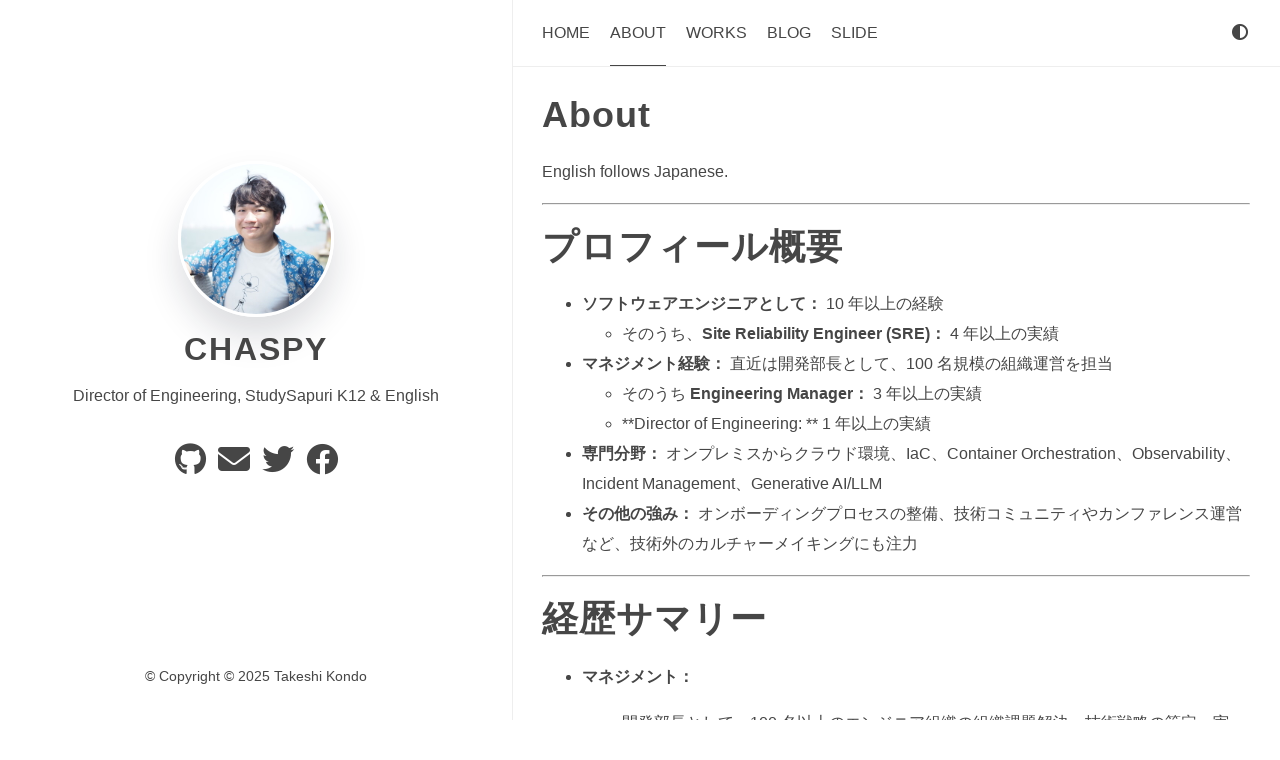

--- FILE ---
content_type: text/html;charset=UTF-8
request_url: https://chaspy.me/about/
body_size: 8413
content:
<!DOCTYPE html><html dir="ltr" lang="en" data-theme="" class="html theme--light"><head>
  <title>
    
      
        About |
      chaspy

  </title>

  
  <meta charset="utf-8"><meta name="generator" content="Hugo 0.85.0"><meta name="viewport" content="width=device-width,initial-scale=1,viewport-fit=cover">
  <meta name="author" content="chaspy">
  <meta name="description" content="Director of Engineering, StudySapuri K12 &amp; English
">
  
  
    
    
    <link rel="stylesheet" href="/scss/main.min.1147aa5bacb4bce677a0e264073829caedb82fd18ea07a5f1d80521f539d1c45.css" integrity="sha256-EUeqW6y0vOZ3oOJkBzgpyu24L9GOoHpfHYBSH1OdHEU=" crossorigin="anonymous" type="text/css">
  

  
  <link rel="stylesheet" href="/css/markupHighlight.min.73ccfdf28df555e11009c13c20ced067af3cb021504cba43644c705930428b00.css" integrity="sha256-c8z98o31VeEQCcE8IM7QZ688sCFQTLpDZExwWTBCiwA=" crossorigin="anonymous" type="text/css">
  
    
    
    <link rel="stylesheet" href="/css/custom.min.4c4f8f8571bb953680b1cc5f6511f143f30a5fa4b7ceeae919326086a95af940.css" integrity="sha256-TE+PhXG7lTaAscxfZRHxQ/MKX6S3zurpGTJghqla+UA=" crossorigin="anonymous" media="screen">
  
  
  <link rel="stylesheet" href="/fontawesome/css/fontawesome.min.7d272de35b410fb165377550cdf9c4d3a80fbbcc961e111914e4d5c0eaf5729f.css" integrity="sha256-fSct41tBD7FlN3VQzfnE06gPu8yWHhEZFOTVwOr1cp8=" crossorigin="anonymous" type="text/css">
  
  <link rel="stylesheet" href="/fontawesome/css/solid.min.55d8333481b07a08e07cf6f37319753a2b47e99f4c395394c5747b48b495aa9b.css" integrity="sha256-VdgzNIGwegjgfPbzcxl1OitH6Z9MOVOUxXR7SLSVqps=" crossorigin="anonymous" type="text/css">
  
  <link rel="stylesheet" href="/fontawesome/css/regular.min.a7448d02590b43449364b6b5922ed9af5410abb4de4238412a830316dedb850b.css" integrity="sha256-p0SNAlkLQ0STZLa1ki7Zr1QQq7TeQjhBKoMDFt7bhQs=" crossorigin="anonymous" type="text/css">
  
  <link rel="stylesheet" href="/fontawesome/css/brands.min.9ed75a5d670c953fe4df935937674b4646f92674367e9e66eb995bb04e821647.css" integrity="sha256-ntdaXWcMlT/k35NZN2dLRkb5JnQ2fp5m65lbsE6CFkc=" crossorigin="anonymous" type="text/css">
  
    
    
    
    <link rel="preconnect" href="https://fonts.googleapis.com">
    <link rel="preconnect" href="https://fonts.gstatic.com" crossorigin="">
    <link href="https://fonts.googleapis.com/css2?family=Noto+Sans+JP:wght@200&amp;family=Noto+Serif+JP:wght@200&amp;display=swap" rel="stylesheet">
  <link rel="shortcut icon" href="/favicons/favicon.ico" type="image/x-icon">
  <link rel="apple-touch-icon" sizes="180x180" href="/favicons/apple-touch-icon.png">
  <link rel="icon" type="image/png" sizes="32x32" href="/favicons/favicon-32x32.png">
  <link rel="icon" type="image/png" sizes="16x16" href="/favicons/favicon-16x16.png">

  <link rel="canonical" href="https://chaspy.me/about/">

  
  
  
  
  

  
    
    
    
  

  


  
  <meta name="twitter:card" content="summary_large_image">
<meta name="twitter:image" content="https://chaspy.me/images/site-feature-image.png">

<meta name="twitter:title" content="About">
<meta name="twitter:description" content="English follows Japanese.
 プロフィール概要  ソフトウェアエンジニアとして： 10 年以上の経験  そのうち、Site Reliability Engineer (SRE)： 4 年以上の実績   マネジメント経験： 直近は開発部長として、100 名規模の組織運営を担当  そのうち Engineering Manager： 3 年以上の実績 **Director of Engineering: ** 1 年以上の実績   専門分野： オンプレミスからクラウド環境、IaC、Container Orchestration、Observability、Incident Management、Generative AI/LLM その他の強み： オンボーディングプロセスの整備、技術コミュニティやカンファレンス運営など、技術外のカルチャーメイキングにも注力   経歴サマリー   マネジメント：">



  
  <meta property="og:title" content="About">
<meta property="og:description" content="English follows Japanese.
 プロフィール概要  ソフトウェアエンジニアとして： 10 年以上の経験  そのうち、Site Reliability Engineer (SRE)： 4 年以上の実績   マネジメント経験： 直近は開発部長として、100 名規模の組織運営を担当  そのうち Engineering Manager： 3 年以上の実績 **Director of Engineering: ** 1 年以上の実績   専門分野： オンプレミスからクラウド環境、IaC、Container Orchestration、Observability、Incident Management、Generative AI/LLM その他の強み： オンボーディングプロセスの整備、技術コミュニティやカンファレンス運営など、技術外のカルチャーメイキングにも注力   経歴サマリー   マネジメント：">
<meta property="og:type" content="article">
<meta property="og:url" content="https://chaspy.me/about/"><meta property="og:image" content="https://chaspy.me/images/site-feature-image.png"><meta property="article:section" content="">

<meta property="og:site_name" content="chaspy">




  
  
  
  
  <script type="application/ld+json">
    {
        "@context": "http://schema.org",
        "@type": "BlogPosting",
        "articleSection": "",
        "name": "About",
        "headline": "About",
        "alternativeHeadline": "",
        "description": "
      
        English follows Japanese.\n プロフィール概要  ソフトウェアエンジニアとして： 10 年以上の経験  そのうち、Site Reliability Engineer (SRE)： 4 年以上の実績   マネジメント経験： 直近は開発部長として、100 名規模の組織運営を担当  そのうち Engineering Manager： 3 年以上の実績 **Director of Engineering: ** 1 年以上の実績   専門分野： オンプレミスからクラウド環境、IaC、Container Orchestration、Observability、Incident Management、Generative AI\/LLM その他の強み： オンボーディングプロセスの整備、技術コミュニティやカンファレンス運営など、技術外のカルチャーメイキングにも注力   経歴サマリー   マネジメント：


      


    ",
        "inLanguage": "en",
        "isFamilyFriendly": "true",
        "mainEntityOfPage": {
            "@type": "WebPage",
            "@id": "https:\/\/chaspy.me\/about\/"
        },
        "author" : {
            "@type": "Person",
            "name": "chaspy"
        },
        "creator" : {
            "@type": "Person",
            "name": "chaspy"
        },
        "accountablePerson" : {
            "@type": "Person",
            "name": "chaspy"
        },
        "copyrightHolder" : {
            "@type": "Person",
            "name": "chaspy"
        },
        "copyrightYear" : "0001",
        "dateCreated": "0001-01-01T00:00:00.00Z",
        "datePublished": "0001-01-01T00:00:00.00Z",
        "dateModified": "0001-01-01T00:00:00.00Z",
        "publisher":{
            "@type":"Organization",
            "name": "chaspy",
            "url": "https://chaspy.me",
            "logo": {
                "@type": "ImageObject",
                "url": "https:\/\/chaspy.me\/favicons\/favicon-32x32.png",
                "width":"32",
                "height":"32"
            }
        },
        "image": 
      [
        
        "https://chaspy.me/images/site-feature-image.png"


      
      ]

    ,
        "url" : "https:\/\/chaspy.me\/about\/",
        "wordCount" : "1041",
        "genre" : [ ],
        "keywords" : [ ]
    }
  </script>


</head>
<body class="body">
    <div class="wrapper">
      <aside class="wrapper__sidebar"><div class="sidebar
    animated fadeInDown
  ">
  <div class="sidebar__content">
    <div class="sidebar__introduction">
      <img class="sidebar__introduction-profileimage" src="/img/chaspy.jpg" alt="profile picture">
      
        <div class="sidebar__introduction-title">
          <a href="/">chaspy</a>
        </div>
      
      <div class="sidebar__introduction-description">
        <p>Director of Engineering, StudySapuri K12 &amp; English<br></p>
      </div>
    </div>
    <ul class="sidebar__list">
      
        <li class="sidebar__list-item">
          <a href="https://github.com/chaspy/chaspy" target="_blank" rel="noopener me" aria-label="GitHub" title="GitHub">
            <i class="fab fa-github fa-2x" aria-hidden="true"></i>
          </a>
        </li>
      
        <li class="sidebar__list-item">
          <a href="mailto:take.she12@gmail.com" target="_blank" rel="noopener me" aria-label="e-mail" title="e-mail">
            <i class="fas fa-envelope fa-2x" aria-hidden="true"></i>
          </a>
        </li>
      
        <li class="sidebar__list-item">
          <a href="https://twitter.com/chaspy_" target="_blank" rel="noopener me" aria-label="twitter" title="twitter">
            <i class="fa-brands fa-twitter fa-2x" aria-hidden="true"></i>
          </a>
        </li>
      
        <li class="sidebar__list-item">
          <a href="https://www.facebook.com/takeshi.kondo.18041" target="_blank" rel="noopener me" aria-label="facebook" title="facebook">
            <i class="fa-brands fa-facebook fa-2x" aria-hidden="true"></i>
          </a>
        </li>
      
    </ul>
  </div><footer class="footer footer__sidebar">
  <ul class="footer__list">
    <li class="footer__item">
      ©
      
        Copyright © 2025 Takeshi Kondo
      
    </li>
    
  </ul>
</footer>
  
  </div>
</aside>
      <main class="wrapper__main">
        <header class="header"><div class="
    animated fadeInDown
  ">
  <a role="button" class="navbar-burger" data-target="navMenu" aria-label="menu" aria-expanded="false">
    <span aria-hidden="true" class="navbar-burger__line"></span>
    <span aria-hidden="true" class="navbar-burger__line"></span>
    <span aria-hidden="true" class="navbar-burger__line"></span>
  </a>
  <nav class="nav">
    <ul class="nav__list" id="navMenu">
      
      
        
        
          <li class="nav__list-item">
            
            <a href="/" title="">home</a>
          </li>
        

      
        
        
          <li class="nav__list-item">
            
            <a class="nav__link--active" href="/about/" title="">About</a>
          </li>
        

      
        
        
          <li class="nav__list-item">
            
            <a href="/works/" title="">Works</a>
          </li>
        

      
        
        
          <li class="nav__list-item">
            
            <a href="/blog/" title="">Blog</a>
          </li>
        

      
        
        
          <li class="nav__list-item">
            
            <a href="/slide/" title="">Slide</a>
          </li>
        

      
    </ul>
    <ul class="nav__list nav__list--end">
      
      
        <li class="nav__list-item">
          <div class="themeswitch">
            <a title="Switch Theme">
              <i class="fas fa-adjust fa-fw" aria-hidden="true"></i>
            </a>
          </div>
        </li>
      
    </ul>
  </nav>
</div>
</header>
  <div class="post 
      animated fadeInDown
    ">
    
    <div class="post__content">
      <h1>About</h1>
      <p>English follows Japanese.</p>
<hr>
<!--
  ## プロフィール概要
  このセクションでは、あなたのキャリアのエレベーターピッチ（概要）を簡潔にまとめています。
-->
<h1 id="プロフィール概要">プロフィール概要</h1>
<ul>
<li><strong>ソフトウェアエンジニアとして：</strong> 10 年以上の経験
<ul>
<li>そのうち、<strong>Site Reliability Engineer (SRE)：</strong> 4 年以上の実績</li>
</ul>
</li>
<li><strong>マネジメント経験：</strong> 直近は開発部長として、100 名規模の組織運営を担当
<ul>
<li>そのうち <strong>Engineering Manager：</strong> 3 年以上の実績</li>
<li>**Director of Engineering: ** 1 年以上の実績</li>
</ul>
</li>
<li><strong>専門分野：</strong> オンプレミスからクラウド環境、IaC、Container Orchestration、Observability、Incident Management、Generative AI/LLM</li>
<li><strong>その他の強み：</strong> オンボーディングプロセスの整備、技術コミュニティやカンファレンス運営など、技術外のカルチャーメイキングにも注力</li>
</ul>
<hr>
<h1 id="経歴サマリー">経歴サマリー</h1>
<ul>
<li>
<p><strong>マネジメント：</strong></p>
<ul>
<li>開発部長として、100 名以上のエンジニア組織の組織課題解決、技術戦略の策定・実行、Engineering Manager のキャリア支援を実施</li>
<li>最大 15 名、3 チームのマネジメント経験あり</li>
</ul>
</li>
<li>
<p><strong>技術力：</strong></p>
<ul>
<li>On-Premise 環境（ハード・ネットワーク・ストレージ）と Cloud 環境の両面に精通</li>
<li>IaC、Container Orchestration による自動化・運用改善を推進</li>
<li>SRE として、Observability や Incident Response/Management、SLI/SLO の導入による組織改革を実施</li>
</ul>
</li>
<li>
<p><strong>個人としての強み：</strong></p>
<ul>
<li>個々のエンジニアが成果を出せるよう、ツールや自動化ソリューションの実装をリード</li>
<li>技術外の取り組み（オンボーディング、コミュニティ活動、カンファレンス運営）でカルチャー作りに寄与</li>
</ul>
</li>
</ul>
<hr>
<h1 id="職務経歴">職務経歴</h1>
<h2 id="株式会社リクルートhttpswwwrecruitcojp-oct-2021--present"><a href="https://www.recruit.co.jp/">株式会社リクルート</a> (Oct. 2021 ~ Present)</h2>
<h3 id="director-of-engineering-studysapuri-k12--english-apl-2025--present">Director of Engineering, StudySapuri K12 &amp; English (Apl. 2025 ~ Present)</h3>
<p>スタディサプリ小学・中学・高校・大学受験講座に加え、English（社会人向け）プロダクトも担当</p>
<p>生成 AI のプロダクト開発への導入や他組織の技術支援を担当。</p>
<h3 id="director-of-engineering-studysapuri-k12-oct-2023--mar-2025">Director of Engineering, StudySapuri K12 (Oct. 2023 ~ Mar. 2025)</h3>
<p><strong>主な業務：</strong></p>
<ul>
<li>
<p><strong>組織開発：</strong></p>
<ul>
<li>100 名以上のエンジニア組織の課題解決、採用、育成</li>
<li>詳細は以下のアウトプットも参照
<ul>
<li><a href="https://blog.studysapuri.jp/entry/2024/03/27/em-onboarding">Engineering Manager のオンボーディング</a></li>
<li><a href="https://blog.studysapuri.jp/entry/2024/04/02/engineer-branding">エンジニアブランディングチームのご紹介</a></li>
<li><a href="https://speakerdeck.com/chaspy/systematic-implementation-of-technology-strategies-using-quantitative-data-and-qualitative-evaluation">定量データと定性評価を用いた技術戦略の組織的実践</a></li>
</ul>
</li>
</ul>
</li>
<li>
<p><strong>技術戦略：</strong></p>
<ul>
<li>Frontend / Backend / Platform の技術戦略を事業戦略に沿って策定・実行</li>
<li>詳細：<a href="https://blog.studysapuri.jp/entry/2023/12/22/080000">スタディサプリ小中高の技術戦略について</a></li>
<li>詳細：<a href="https://blog.studysapuri.jp/entry/2024/03/19/fact-gathering-for-tech-strategy">技術戦略策定のための Fact 収集術</a></li>
</ul>
</li>
<li>
<p><strong>プロダクト開発：</strong></p>
<ul>
<li>プロダクトロードマップの達成に責任を持つ</li>
<li>担当プロダクト：
<ul>
<li><a href="https://studysapuri.jp/course/elementary/">スタディサプリ新・小学講座</a></li>
<li><a href="https://studysapuri.jp/course/junior/">スタディサプリ中学講座</a>（※個別指導塾オンライン含む）</li>
<li><a href="https://studysapuri.jp/course/entrance-exam/">スタディサプリ高校・大学受験講座</a>（※合格特訓コース含む）</li>
<li><a href="https://brand.studysapuri.jp/method/btob/">スタディサプリ for TEACHERS</a></li>
</ul>
</li>
</ul>
</li>
</ul>
<hr>
<h3 id="engineering-manager-site-reliability--web-application-development-oct-2022--sep-2023">Engineering Manager, Site Reliability / Web Application Development (Oct. 2022 ~ Sep. 2023)</h3>
<ul>
<li><strong>業務内容：</strong>
<ul>
<li>国内（スタディサプリ）および海外（Quipper）のサービス信頼性向上を担当</li>
<li>スタディサプリ新中学講座の開発チームのマネジメントを実施</li>
<li>詳細: <a href="https://blog.studysapuri.jp/entry/2023/02/19/plg">A/B テストによるプロダクトエンハンスを支援する PLG Team のご紹介</a></li>
</ul>
</li>
</ul>
<hr>
<h3 id="engineering-manager-site-reliability-oct-2021--sep-2022">Engineering Manager, Site Reliability (Oct. 2021 ~ Sep. 2022)</h3>
<ul>
<li><strong>業務内容：</strong>
<ul>
<li>SRE チームのマネジメントを通じ、国内外のサービスの信頼性と開発体験を担保</li>
</ul>
</li>
<li><strong>参考アウトプット：</strong>
<ul>
<li><a href="https://blog.studysapuri.jp/entry/2022/08/23/sre-engineering-manager">Engineering Manager のしごと - スタディサプリ SRE チームの場合</a></li>
<li><a href="https://blog.studysapuri.jp/entry/2022/02/19/sre-retrospective-culture">SRE チームを支えるふりかえりの文化</a></li>
<li><a href="https://blog.studysapuri.jp/entry/2022/02/17/sre-study-session">6 社合同 SRE 勉強会での登壇</a></li>
</ul>
</li>
</ul>
<hr>
<h2 id="quipper-limitedhttpwwwquippercom-jun-2018--sep-2021"><a href="http://www.quipper.com">Quipper Limited</a> (Jun. 2018 ~ Sep. 2021)</h2>
<h3 id="lead-software-engineer-site-reliability-jun-2020--sep-2021">Lead Software Engineer, Site Reliability (Jun. 2020 ~ Sep. 2021)</h3>
<ul>
<li><strong>チームリード：</strong>
<ul>
<li>5 ～ 7 名規模の SRE チームを率い、メンバーの業務推進と障壁除去に貢献</li>
</ul>
</li>
<li><strong>主な取り組み：</strong>
<ul>
<li><strong>Alert Policy 再定義：</strong>
<ul>
<li>全 166 件のアラートを見直し、Sevirity 定義の策定
<ul>
<li>詳細：<a href="https://speakerdeck.com/chaspy/alerting-strategy-for-self-contained-team">Alerting Strategy for Self-Contained Team</a></li>
</ul>
</li>
</ul>
</li>
<li><strong>Progressive Delivery の実現：</strong>
<ul>
<li>Argo Rollouts を用いた Canary Release の導入</li>
</ul>
</li>
<li><strong>Platform 移行：</strong>
<ul>
<li>Self-Hosted Kubernetes Cluster から Amazon EKS への移行
<ul>
<li>詳細：<a href="https://quipper.hatenablog.com/entry/2020/08/11/migration-to-eks">Self-Hosted Cluster から EKS への移行と Platform の Production Readiness</a></li>
</ul>
</li>
<li>ALB Weighted Target Groups を利用した Canary Switching の実現
<ul>
<li>詳細：<a href="https://quipper.hatenablog.com/entry/2020/10/07/eks-canary-switching">ALB Weighted Target Groups による EKS Cluster の Canary Switching</a></li>
</ul>
</li>
</ul>
</li>
<li><strong>Scheduled Scaling：</strong>
<ul>
<li>Kubernetes HPA External Metrics を利用し、「定期テスト」時のアクセス急増に対応
<ul>
<li>詳細：<a href="https://blog.studysapuri.jp/entry/2020/11/30/scheduled-scaling-with-hpa">Kubernetes HPA External Metrics を利用した Scheduled-Scaling</a></li>
</ul>
</li>
<li>登壇資料も多数あり
<ul>
<li><a href="https://speakerdeck.com/chaspy/how-we-overcame-the-covid-19-crisis">想定外の負荷を乗り切ったオンライン教育サービスの裏側</a></li>
<li><a href="https://speakerdeck.com/chaspy/v2beta2-and-examples-of-using-hpa-external-metrics-with-datadog">HPA autoscaling/v2beta2 の機能解説と Datadog 利用事例</a></li>
</ul>
</li>
</ul>
</li>
</ul>
</li>
</ul>
<hr>
<h3 id="software-engineer-site-reliability-jun-2018--jun-2020">Software Engineer, Site Reliability (Jun. 2018 ~ Jun. 2020)</h3>
<ul>
<li><strong>業務内容：</strong>
<ul>
<li>Monolith から Microservice Architecture への移行後の Production Readiness プロセス構築
<ul>
<li>サービスオーナーの定義、Design Doc Review、Production Readiness Checklist の整備
<ul>
<li>詳細：<a href="https://quipper.hatenablog.com/entry/2020/01/30/production-readiness-with-all">みんなでつくる Production Readiness</a></li>
</ul>
</li>
</ul>
</li>
<li><strong>SLI/SLO 導入：</strong>
<ul>
<li>全プロダクトチームに対して SLI/SLO の計測・定義のカルチャーを確立
<ul>
<li>詳細：<a href="https://quipper.hatenablog.com/entry/2020/01/30/slo-review">SRE NEXT 2020 での登壇</a></li>
</ul>
</li>
</ul>
</li>
<li><strong>その他の貢献：</strong>
<ul>
<li>Envoy proxy 導入による Circuit Breaker 改善</li>
<li>Kubernetes、Terraform、Ansible などを用いた Cloud Infrastructure の管理</li>
</ul>
</li>
</ul>
</li>
</ul>
<hr>
<h2 id="富士通株式会社httpwwwfujitsucomjp-apl-2014--jun-2018"><a href="http://www.fujitsu.com/jp/">富士通株式会社</a> (Apl. 2014 ~ Jun. 2018)</h2>
<h3 id="software-engineer">Software Engineer</h3>
<h4 id="public-cloud-iaas-k5">Public Cloud IaaS K5</h4>
<ul>
<li>MariaDB Galera Cluster のダウンタイム最小化を実現する Upgrade 手法の提案</li>
<li>OpenStack IaaS コンポーネント（Nova, Cinder, Glance, Keystone, Heat）のバグ修正</li>
<li>IaaS コンポーネントの無停止保守ツールの開発</li>
<li>OpenStack の CI/CD 環境の構築とチームへの導入支援</li>
</ul>
<h4 id="serverview-resource-orchestrator">ServerView Resource Orchestrator</h4>
<ul>
<li>ストレージコンポーネントの開発および修正</li>
</ul>
<hr>
<h1 id="学歴">学歴</h1>
<ul>
<li><strong>九州工業大学 情報工学部 情報システム専攻 修了 (Mar. 2014)</strong>
<ul>
<li>論文：<a href="https://ci.nii.ac.jp/naid/110009861196/">次数情報を利用したリンク重要度推定およびネットワーク特性との相関調査</a></li>
</ul>
</li>
</ul>
<hr>
<h1 id="資格">資格</h1>
<ul>
<li><strong>2020 Apl.:</strong> <a href="https://www.hashicorp.com/certification/terraform-associate/">HashiCorp Certified: Terraform Associate</a></li>
<li><strong>2020 Jan.:</strong> <a href="https://coursera.org/share/a5c7b848a3d2bbdbca851afeb1a77783">Site Reliability Engineering: Measuring and Managing Reliability</a></li>
<li><strong>2015 Jun.:</strong> <a href="https://www.jitec.ipa.go.jp/1_11seido/sc_28.html">情報セキュリティスペシャリスト</a></li>
<li><strong>2014 Dec.:</strong> <a href="https://www.jitec.ipa.go.jp/1_11seido/nw.html">ネットワークスペシャリスト</a></li>
</ul>
<hr>
<!-- ============================================= -->
<!-- 以下、English version -->
<!-- ============================================= -->
<h1 id="career-summary">Career Summary</h1>
<ul>
<li><strong>Software Engineering:</strong> Over <strong>10 years</strong> of experience
<ul>
<li><strong>SRE:</strong> 4+ years</li>
</ul>
</li>
<li><strong>Leadership:</strong> Recently managed a 100-person development organization as head of development.
<ul>
<li><strong>Engineering Manager:</strong> 3+ years</li>
<li><strong>Director of Engineering:</strong> 1+ years</li>
</ul>
</li>
<li><strong>Expertise:</strong>
<ul>
<li>Skilled in both on-premise (hardware, network, storage) and cloud environments</li>
<li>Proficient in IaC, container orchestration, Observability, and Incident Management</li>
</ul>
</li>
<li><strong>Additional Strengths:</strong>
<ul>
<li>Implementation of onboarding processes and culture initiatives</li>
<li>Active involvement in technical communities and conference organization</li>
</ul>
</li>
</ul>
<hr>
<h1 id="professional-summary">Professional Summary</h1>
<ul>
<li><strong>Leadership:</strong>
<ul>
<li>As Senior Engineering Manager / Director, responsible for resolving organizational challenges, executing technology strategies, and supporting Engineering Managers’ career growth in a 100+ member organization.</li>
</ul>
</li>
<li><strong>Technical Expertise:</strong>
<ul>
<li>Extensive experience with on-premise and cloud environments, automation via IaC, and container orchestration.</li>
<li>Proven track record in implementing SLI/SLO as a core theme for both Japanese and global products.</li>
</ul>
</li>
<li><strong>Team &amp; Project Leadership:</strong>
<ul>
<li>Adept at identifying issues and driving teams forward through effective communication and facilitation.</li>
</ul>
</li>
</ul>
<hr>
<h1 id="career">Career</h1>
<h2 id="recruit-co-ltdhttpswwwrecruitcojp-oct-2021--present"><a href="https://www.recruit.co.jp/">Recruit Co., Ltd.</a> (Oct. 2021 ~ Present)</h2>
<h3 id="senior-engineering-manager--director-studysapuri-k12-oct-2023--present">Senior Engineering Manager / Director, StudySapuri K12 (Oct. 2023 ~ Present)</h3>
<p><strong>Key Responsibilities:</strong></p>
<ul>
<li><strong>Organizational Development:</strong>
<ul>
<li>Solve challenges, hire, and train over 100 engineers.</li>
<li>See also related posts for further details.</li>
</ul>
</li>
<li><strong>Technology Strategy:</strong>
<ul>
<li>Develop and execute technology strategy for Frontend, Backend, and Platform aligned with business objectives.</li>
<li>Reference: <a href="https://blog.studysapuri.jp/entry/2023/12/22/080000">Technology Strategy of StudySapuri Elementary, Middle and High School</a></li>
</ul>
</li>
<li><strong>Product Development:</strong>
<ul>
<li>Accountable for achieving the product roadmap for:
<ul>
<li><a href="https://studysapuri.jp/course/elementary/">StudySapuri New Elementary School Course</a></li>
<li><a href="https://studysapuri.jp/course/junior/">StudySapuri Junior High School Course</a> (including individual tutoring online)</li>
<li><a href="https://studysapuri.jp/course/entrance-exam/">StudySapuri High School and University Entrance Exam Courses</a> (including a special training course)</li>
<li><a href="https://brand.studysapuri.jp/method/btob/">StudySapuri for TEACHERS</a></li>
</ul>
</li>
</ul>
</li>
</ul>
<hr>
<h3 id="engineering-manager-site-reliability--web-application-development-oct-2022--sep-2023-1">Engineering Manager, Site Reliability / Web Application Development (Oct. 2022 ~ Sep. 2023)</h3>
<ul>
<li><strong>Role:</strong>
<ul>
<li>Responsible for ensuring the reliability of <a href="https://studysapuri.jp">StudySapuri</a> (Japan) and <a href="https://www.quipper.com">Quipper</a> (Global).</li>
<li>Managed the development team for StudySapuri New Junior High School Course.</li>
</ul>
</li>
</ul>
<hr>
<h3 id="engineering-manager-site-reliability-oct-2021--sep-2022-1">Engineering Manager, Site Reliability (Oct. 2021 ~ Sep. 2022)</h3>
<ul>
<li><strong>Role:</strong>
<ul>
<li>Managed the SRE team to ensure product reliability and enhance the development experience.</li>
</ul>
</li>
<li><strong>References:</strong>
<ul>
<li><a href="https://blog.studysapuri.jp/entry/2022/08/23/sre-engineering-manager">The Work of an Engineering Manager – StudySapuri SRE Team</a></li>
<li><a href="https://blog.studysapuri.jp/entry/2022/02/19/sre-retrospective-culture">The Culture of Reflection that Supports SRE Teams</a></li>
<li><a href="https://blog.studysapuri.jp/entry/2022/02/17/sre-study-session">Organizational Management for SRE – Joint Study Session</a></li>
</ul>
</li>
</ul>
<hr>
<h2 id="quipper-limitedhttpwwwquippercom-jun-2018--sep-2021-1"><a href="http://www.quipper.com">Quipper Limited</a> (Jun. 2018 ~ Sep. 2021)</h2>
<h3 id="lead-software-engineer-site-reliability-jun-2020--sep-2021-1">Lead Software Engineer, Site Reliability (Jun. 2020 ~ Sep. 2021)</h3>
<ul>
<li><strong>Team Leadership:</strong>
<ul>
<li>Led a 5–7 member SRE team and contributed as an individual.</li>
</ul>
</li>
<li><strong>Key Achievements:</strong>
<ul>
<li><strong>Alert Policy Redefinition:</strong>
<ul>
<li>Reviewed 166 alerts, defined severity levels, and implemented an effective alerting strategy.
<ul>
<li>Details: <a href="https://speakerdeck.com/chaspy/alerting-strategy-for-self-contained-team">Alerting Strategy for Self-Contained Team</a></li>
</ul>
</li>
</ul>
</li>
<li><strong>Progressive Delivery:</strong>
<ul>
<li>Implemented Canary Release using Argo Rollouts.</li>
</ul>
</li>
<li><strong>Platform Migration:</strong>
<ul>
<li>Migrated from a self-hosted Kubernetes cluster to Amazon EKS.
<ul>
<li>Details: <a href="https://quipper.hatenablog.com/entry/2020/08/11/migration-to-eks">Migration to EKS and Production Readiness</a></li>
</ul>
</li>
<li>Implemented Canary Switching using ALB Weighted Target Groups.
<ul>
<li>Details: <a href="https://quipper.hatenablog.com/entry/2020/10/07/eks-canary-switching">ALB Weighted Target Groups for EKS</a></li>
</ul>
</li>
</ul>
</li>
<li><strong>Scheduled Scaling:</strong>
<ul>
<li>Utilized Kubernetes HPA External Metrics to address high traffic during events.
<ul>
<li>Details: <a href="https://blog.studysapuri.jp/entry/2020/11/30/scheduled-scaling-with-hpa">Scheduled Scaling with HPA</a></li>
</ul>
</li>
<li>Presented related findings at conferences.
<ul>
<li><a href="https://speakerdeck.com/chaspy/how-we-overcame-the-covid-19-crisis">How we overcome the covid-19 crisis</a></li>
<li><a href="https://speakerdeck.com/chaspy/v2beta2-and-examples-of-using-hpa-external-metrics-with-datadog">HPA v2beta2 and example of using HPA external metrics with Datadog</a></li>
</ul>
</li>
</ul>
</li>
</ul>
</li>
</ul>
<hr>
<h3 id="software-engineer-site-reliability-jun-2018--jun-2020-1">Software Engineer, Site Reliability (Jun. 2018 ~ Jun. 2020)</h3>
<ul>
<li><strong>Responsibilities:</strong>
<ul>
<li>Led the transition from a monolithic application to a microservices architecture with an emphasis on production readiness.</li>
<li>Established processes such as service ownership definition, Design Doc Reviews, and Production Readiness Checklists.
<ul>
<li>Reference: <a href="https://quipper.hatenablog.com/entry/2020/01/30/production-readiness-with-all">Production Readiness Collaboration</a></li>
</ul>
</li>
<li>Introduced an SLO review culture across product teams.
<ul>
<li>Details: <a href="https://quipper.hatenablog.com/entry/2020/01/30/slo-review">SLO Review Presentation</a></li>
</ul>
</li>
<li>Additional contributions:
<ul>
<li>Improved circuit breakers via Envoy proxy, and managed cloud infrastructure using code (Kubernetes, Terraform, Ansible, etc.).</li>
</ul>
</li>
</ul>
</li>
</ul>
<hr>
<h2 id="fujitsu-limitedhttpwwwfujitsucomjp-apl-2014---jun-2018"><a href="http://www.fujitsu.com/jp/">Fujitsu Limited</a> (Apl. 2014 - Jun. 2018)</h2>
<h3 id="software-engineer-1">Software Engineer</h3>
<ul>
<li><strong>Public Cloud IaaS K5:</strong>
<ul>
<li>Proposed upgrade methods for MariaDB Galera Cluster minimizing downtime.</li>
<li>Bug fixes and maintenance for OpenStack IaaS components (Nova, Cinder, Glance, Keystone, Heat).</li>
<li>Developed tools for zero-downtime maintenance and introduced CI/CD practices.</li>
</ul>
</li>
<li><strong>ServerView Resource Orchestrator:</strong>
<ul>
<li>Contributed to feature enhancements and bug fixes for IaaS management software.</li>
</ul>
</li>
</ul>
<hr>
<h1 id="education">Education</h1>
<ul>
<li><strong>Mar 2014, Master of Engineering in Information Technology</strong>
<ul>
<li><a href="http://www.kyutech.ac.jp/">Kyushu Institute of Technology</a></li>
<li>Thesis: <a href="https://ci.nii.ac.jp/naid/110009861196/">Estimation of Betweenness Centrality in terms of Links for Inferring Network Performance</a></li>
</ul>
</li>
</ul>
<hr>
<h1 id="certification">Certification</h1>
<ul>
<li><strong>2020 Apl.:</strong> <a href="https://www.hashicorp.com/certification/terraform-associate/">HashiCorp Certified: Terraform Associate</a></li>
<li><strong>2020 Jan.:</strong> <a href="https://coursera.org/share/a5c7b848a3d2bbdbca851afeb1a77783">Site Reliability Engineering: Measuring and Managing Reliability</a></li>
<li><strong>2015 Jun.:</strong> <a href="https://www.jitec.ipa.go.jp/1_11seido/sc_28.html">Information Security Specialist Examination (SC)</a></li>
<li><strong>2014 Dec.:</strong> <a href="https://www.jitec.ipa.go.jp/1_11seido/nw.html">Network Specialist Examination (NW)</a></li>
</ul>
<hr>
</div>
    <div class="post__footer">
      

      
    </div>

    
  </div>

      </main>
    </div><footer class="footer footer__base">
  <ul class="footer__list">
    <li class="footer__item">
      ©
      
        Copyright © 2025 Takeshi Kondo
      
    </li>
    
  </ul>
</footer>
  
  

</body></html>

--- FILE ---
content_type: text/css; charset=UTF-8
request_url: https://chaspy.me/scss/main.min.1147aa5bacb4bce677a0e264073829caedb82fd18ea07a5f1d80521f539d1c45.css
body_size: 3154
content:
a{text-decoration:none}.theme--light a{color:#464646}.theme--dark a{color:#eee}.theme--light a:hover{color:#6086b4}.theme--dark a:hover{color:#6086b4}blockquote{padding:0 1em}.theme--light blockquote{color:#464646;border-left:1px solid #eee}.theme--dark blockquote{color:#eee;border-left:1px solid #464646}p{line-height:1.9em}*{font-family:inherit}body{font-family:pinghei,pingfang sc,helvetica neue,work sans,hiragino sans gb,sans-serif;font-size:1.6rem}.html{-webkit-font-smoothing:antialiased;font-size:62.5%}.body{width:100%;margin:0 auto}.theme--light .body{color:#464646;background-color:#fff}.theme--dark .body{color:#eee;background-color:#152028}.header{width:100%;position:fixed;z-index:1;top:0}.theme--light .header{background-color:#fff}.theme--dark .header{background-color:#152028}@media screen and (min-width:961px){.header{position:sticky}.theme--light .header{border-bottom:1px solid #eee}.theme--dark .header{border-bottom:1px solid #464646}}@media print{.header{display:none}}.nav{display:none}@media screen and (min-width:961px){.nav{display:flex;justify-content:space-between;align-items:center;box-shadow:none}}.nav__list{margin:0;list-style:none;padding:0;width:100%}.theme--light .nav__list{background-color:#eee}.theme--dark .nav__list{background-color:#464646}@media screen and (min-width:961px){.nav__list{display:flex;padding:24px 30px}.theme--light .nav__list{background-color:#fff}.theme--dark .nav__list{background-color:#152028}.nav__list--end{flex-shrink:1;justify-content:flex-end}}.nav__list-item{padding:16px 0;text-transform:uppercase;text-align:center;white-space:nowrap}@media screen and (min-width:961px){.nav__list-item{padding-top:0;padding-bottom:0}.nav__list-item:not(:last-child){padding-right:20px}}.nav__link--active{padding-bottom:24px}@media screen and (min-width:961px){.theme--light .nav__link--active{border-bottom:1px solid #464646}.theme--dark .nav__link--active{border-bottom:1px solid #eee}}.nav--active{display:block}.animated{transition:top .8s linear;animation-duration:1s;-webkit-animation-duration:1s;-moz-animation-duration:1s;-ms-animation-duration:1s;-o-animation-duration:1s;-webkit-animation-name:fadeInDown;-moz-animation-name:fadeInDown;-o-animation-name:fadeInDown;animation-name:fadeInDown}@-webkit-keyframes fadeInDown{0%{-webkit-transform:translateY(-20px)}100%{-webkit-transform:translateY(0)}}@-moz-keyframes fadeInDown{0%{-moz-transform:translateY(-20px)}100%{-moz-transform:translateY(0)}}@-o-keyframes fadeInDown{0%{-o-transform:translateY(-20px)}100%{-o-transform:translateY(0)}}@keyframes fadeInDown{0%{transform:translateY(-20px)}100%{transform:translateY(0)}}.category{padding:4px 6px;border-radius:2px;display:inline-block;font-size:1.4rem;margin:5px 8px 5px 0}.theme--light .category{border:1px solid #eee;background-color:#eee;color:#464646!important}.theme--dark .category{border:1px solid #464646;background-color:#464646;color:#eee!important}.tag{display:inline-block;font-size:1.4rem;margin:5px 8px 5px 0}.theme--light .tag{color:#9f9f9f}.theme--dark .tag{color:#9f9f9f}.tag::before{content:'#'}.wrapper{display:flex;flex-direction:column}@media screen and (min-width:961px){.wrapper{flex-direction:row}}@media screen and (min-width:1921px){.wrapper{justify-content:center}}.wrapper__main{width:100%}@media screen and (min-width:961px){.wrapper__main{width:calc(.6 * 100%)}}@media screen and (min-width:1921px){.wrapper__main{width:calc(.6 * 80%)}}.wrapper__main--fullscreen{margin-top:20px}@media screen and (min-width:961px){.wrapper__main--fullscreen{width:100%;margin-top:0}}@media screen and (min-width:1921px){.wrapper__main--fullscreen{width:1920px}}.wrapper__sidebar{width:100%;padding:16px 0}@media screen and (min-width:961px){.wrapper__sidebar{width:calc(calc(1 - .6) * 100%);padding:0}}@media screen and (min-width:1921px){.wrapper__sidebar{width:calc(calc(1 - .6) * 80%)}}.wrapper__sidebar--hidden{display:none}.sidebar{margin-top:40px}@media screen and (min-width:961px){.sidebar{z-index:2;position:fixed;height:100%;margin-top:0;width:inherit;display:flex;flex-direction:column}.theme--light .sidebar{margin-right:4px;border-right:1px solid #eee}.theme--dark .sidebar{margin-right:4px;border-right:1px solid #464646}}@media screen and (min-width:961px){.sidebar__content{display:flex;flex-direction:column;flex-grow:1;justify-content:center}}.sidebar__list{list-style:none;padding:0;text-align:center}.sidebar__list-item{display:inline;padding:0 4px;line-height:0}.sidebar__introduction{top:40%;text-align:center}.sidebar__introduction-description{margin:0 1em}.sidebar__introduction-profileimage{width:127px;height:127px;border-radius:50%}.sidebar__introduction-title{text-transform:uppercase;font-weight:700;letter-spacing:2px;line-height:1;margin:1em}.sidebar__introduction-title a{font-size:3.2rem}.footer{text-align:center;margin:0 auto;bottom:0;width:100%;padding-bottom:20px;flex:0;position:relative}.footer__list{list-style:none;padding:0;display:flex;justify-content:center}.footer__item{font-size:1.4rem}.footer__item:not(:first-of-type)::before{content:'\00B7';padding:4px}.footer__item a{font-size:1.4rem}.footer__sidebar{display:none}@media screen and (min-width:961px){.footer__sidebar{display:inline-block}}@media screen and (min-width:961px){.footer__base{display:none}}.pagination{margin:30px;padding:0 0 56px;text-align:center}.pagination__list{list-style:none;margin:0;padding:0;height:13px}.pagination__list-item{margin:0 2px;display:inline;line-height:1;text-decoration:none}.theme--light .pagination__list-item{color:#464646}.theme--dark .pagination__list-item{color:#eee}.navbar-burger{cursor:pointer;display:block;height:3.25rem;position:relative;width:3.25rem;margin-left:auto;padding:6px}.navbar-burger__line{display:block;height:1px;left:calc(50% - 8px);position:absolute;transform-origin:center;transition-duration:86ms;transition-property:background-color,opacity,transform;transition-timing-function:ease-out;width:16px}.theme--light .navbar-burger__line{background-color:#464646}.theme--dark .navbar-burger__line{background-color:#eee}.navbar-burger__line:nth-child(1){top:calc(50% - 6px)}.navbar-burger__line:nth-child(2){top:calc(50% - 1px)}.navbar-burger__line:nth-child(3){top:calc(50% + 4px)}@media screen and (min-width:961px){.navbar-burger{display:none}}.comment{margin:30px}.comment .utterances{max-width:unset}.optionswitch{position:relative}.optionswitch__label{cursor:pointer;white-space:nowrap}.optionswitch__list{display:none;list-style:none;padding:0;position:relative}@media screen and (min-width:961px){.optionswitch__list{border-radius:5px;position:absolute;top:32px}.theme--light .optionswitch__list{background:#eee;box-shadow:0 8px 16px rgba(10,10,10,.1)}.theme--dark .optionswitch__list{background:#464646;box-shadow:0 8px 16px rgba(226,226,226,.1)}}.optionswitch__list-item{background:0 0;display:block;line-height:1;bottom:0;text-align:center;white-space:nowrap;padding-top:24px}.theme--light .optionswitch__list-item{color:#464646}.theme--dark .optionswitch__list-item{color:#eee}@media screen and (min-width:961px){.optionswitch__list-item{padding:12px}}.optionswitch__triangle{display:none}.optionswitch__triangle::before{content:'';border-radius:2px 0 0 0;height:14px;left:calc(50%/2);overflow:hidden;position:absolute;transform:rotate(45deg)translateY(0)translatex(10px);width:14px}.theme--light .optionswitch__triangle::before{background:#eee;box-shadow:0 8px 16px rgba(10,10,10,.1);border-color:#eee}.theme--dark .optionswitch__triangle::before{background:#464646;box-shadow:0 8px 16px rgba(226,226,226,.1);border-color:#464646}.optionswitch__picker:checked~.optionswitch__list{display:block}@media screen and (min-width:961px){.optionswitch__picker:checked~.optionswitch__triangle{display:block}}.post{margin:30px}.theme--light .post{background-color:#fff}.theme--dark .post{background-color:#152028}.post__meta{display:flex;list-style:none;padding:0}.post__meta-item:not(:last-child){margin-right:1.25rem}.post__meta-icon{margin-right:2px}.post__meta-text:not(:last-child){margin-right:4px}.post__thumbnail{width:100%;height:15em;object-fit:cover;display:block}.post__thumbnail-wrapper{border-radius:2px;width:100%;margin-bottom:1em;overflow:hidden;transition:box-shadow .3s ease}.theme--light .post__thumbnail-wrapper{box-shadow:0 8px 16px rgba(10,10,10,.1)}.theme--dark .post__thumbnail-wrapper{box-shadow:0 8px 16px rgba(226,226,226,.1)}.theme--light .post__content a{color:#6086b4}.theme--dark .post__content a{color:#6086b4}.theme--light .post__content .chroma{background-color:#eee;display:block;border-bottom:1px solid #eee}.theme--dark .post__content .chroma{background-color:#464646;display:block;border-bottom:1px solid #464646}.post__content code{font-family:monospace;padding:0 2px}.theme--light .post__content code{background-color:#eee;border:1px solid #eee;border-radius:2px}.theme--dark .post__content code{background-color:#464646;border:1px solid #464646;border-radius:2px}.post__content pre{padding:5px;overflow-x:auto}.theme--light .post__content pre{background-color:#eee}.theme--dark .post__content pre{background-color:#464646}.post__content h1{font-size:3.6rem;letter-spacing:1px;line-height:1}.post__content h1 a{font-size:3.6rem}.theme--light .post__content h1 a{color:#464646}.theme--dark .post__content h1 a{color:#eee}.post__content h2{font-size:2.4rem;font-weight:600;letter-spacing:1px;line-height:1}.post__content h2 a{font-size:2.4rem}.theme--light .post__content h2 a{color:#464646}.theme--dark .post__content h2 a{color:#eee}.post__content h3{font-size:2rem;font-weight:600;letter-spacing:1px;line-height:1}.post__content h3 a{font-size:2rem}.theme--light .post__content h3 a{color:#464646}.theme--dark .post__content h3 a{color:#eee}.post__content ul,.post__content ol{line-height:1.9em;font-weight:400}.post__content img{display:block;margin-left:auto;margin-right:auto;max-width:100%}.post__content figure{max-width:100%;height:auto;margin:0 auto;text-align:center}.post__content figure.big{max-width:87.5%}.post__content figure.medium{max-width:75%}.post__content figure.small{max-width:50%}.post__content figure.tiny{max-width:25%}@media screen and (min-width:961px){.post__content figure.right{max-width:50%;float:right;margin:0 0 0 1.5em}}@media screen and (min-width:961px){.post__content figure.left{max-width:50%;float:left;margin-right:1.5em}}.post__footer{padding:12px 0}.theme--light .post__footer{border-bottom:1px solid #eee}.theme--dark .post__footer{border-bottom:1px solid #464646}.post__footer-date{font-size:1.4rem;margin-right:10px;margin-left:5px}.alert{padding:1rem;border-style:solid;border-radius:.25rem;border-width:2px;margin-top:1rem}.theme--light .alert{border-color:#ffc107}.theme--dark .alert{border-color:#ffc107}.alert__indicator{display:inline-block;border-radius:9999px;padding:.5rem;width:2.5rem;height:2.5rem;text-align:center;font-weight:800;margin-right:.75rem}.theme--light .alert__indicator{color:#fff;background-color:#ffc107}.theme--dark .alert__indicator{color:#152028;background-color:#ffc107}.portfolio{position:relative;padding-left:0;padding-right:0;padding-bottom:0;padding-top:48px}@media screen and (min-width:961px){.portfolio{padding:48px}}.portfolio::before{content:'';position:absolute;top:10%;left:10%;bottom:10%;right:10%;background:0 0;border-radius:.5em}@media screen and (min-width:961px){.theme--light .portfolio::before{border:1px solid #eee}.theme--dark .portfolio::before{border:1px solid #464646}}.portfolio__title{letter-spacing:1px;font-size:2.6rem;line-height:1;font-weight:600}.portfolio__image{max-width:100%;min-width:100%;box-shadow:0 8px 16px rgba(226,226,226,.1);overflow:hidden;transition:box-shadow .3s ease;object-fit:cover;border-bottom:0;display:block;position:relative}.portfolio__image-wrapper{display:block;background-color:#fff;position:relative;overflow:hidden}.portfolio__image-wrapper--right,.portfolio__image-wrapper--left{margin-right:auto;margin-left:auto;width:calc(100% - 64px);padding:32px 32px 0;max-width:inherit}.theme--light .portfolio__image-wrapper--right,.theme--light .portfolio__image-wrapper--left{background-color:#fff}.theme--dark .portfolio__image-wrapper--right,.theme--dark .portfolio__image-wrapper--left{background-color:#152028}@media screen and (min-width:961px){.portfolio__image-wrapper--right,.portfolio__image-wrapper--left{width:60%;object-fit:contain;max-width:none;border-radius:.5em;padding:0}}@media screen and (min-width:961px){.portfolio__image-wrapper--left{margin-right:auto;margin-left:0}}@media screen and (min-width:961px){.portfolio__image-wrapper--right{margin-right:0;margin-left:auto}}.portfolio__description{padding:32px;position:relative}.theme--light .portfolio__description{background-color:#fff}.theme--dark .portfolio__description{background-color:#152028}@media screen and (min-width:961px){.portfolio__description{padding:48px;border-radius:.5em}.theme--light .portfolio__description{box-shadow:0 8px 16px rgba(10,10,10,.1)}.theme--dark .portfolio__description{box-shadow:0 8px 16px rgba(226,226,226,.1)}}.portfolio__description--left,.portfolio__description--right{margin-top:-24px}.theme--light .portfolio__description--left,.theme--light .portfolio__description--right{border-bottom:1px solid #eee}.theme--dark .portfolio__description--left,.theme--dark .portfolio__description--right{border-bottom:1px solid #464646}@media screen and (min-width:961px){.portfolio__description--left,.portfolio__description--right{border-bottom:0;width:60%;margin-top:-48px}.theme--light .portfolio__description--left,.theme--light .portfolio__description--right{background:#eee}.theme--dark .portfolio__description--left,.theme--dark .portfolio__description--right{background:#464646}}@media screen and (min-width:961px){.portfolio__description--right{margin-left:auto}}.portfolio__meta{display:flex;flex-wrap:wrap;list-style:none;padding:0;row-gap:.8rem}.portfolio__meta-item:not(:last-child){margin-right:1.25rem}.portfolio__button{font-weight:400;display:inline-block;position:relative;outline:0;background:0 0;text-align:center;text-decoration:none;cursor:pointer;white-space:nowrap;font-style:normal;border-radius:999em;padding:10px}.theme--light .portfolio__button{border:1px solid #9f9f9f;color:#6086b4}.theme--dark .portfolio__button{border:1px solid #9f9f9f;color:#6086b4}.portfolio__button:hover{display:inline-block;position:relative;outline:0;background:0 0;text-align:center;text-decoration:none;cursor:pointer;white-space:nowrap;font-weight:400;font-style:normal;border-radius:999em}.portfolio__button-wrapper{padding-bottom:1em}.page_404{text-align:center;padding-top:50px}.archive{margin:30px}.archive__heading{font-size:2.4rem;font-weight:600;line-height:2.2em}.theme--light .archive__heading{color:#464646}.theme--dark .archive__heading{color:#eee}.archive__list{padding:0}.archive__list-item{display:flex;justify-content:space-between;padding-bottom:5px;list-style-type:none}.archive__list-date{text-align:right}.theme--light .archive__list-date{color:#9f9f9f}.theme--dark .archive__list-date{color:#9f9f9f}.archive__list-title{display:inline-block;flex:.96;text-transform:uppercase}.theme--light .archive__list-title{color:#464646}.theme--dark .archive__list-title{color:#eee}.theme--light .archive__list-title:hover{color:#6086b4}.theme--dark .archive__list-title:hover{color:#6086b4}.notice{display:flex;flex-direction:column}.theme--light .notice{background-color:#bfcfe1}.theme--dark .notice{background-color:#334960}.theme--light .notice--update{background-color:#b9efd0}.theme--dark .notice--update{background-color:#2d6a4f}.theme--light .notice--warning{background-color:#f9bcba}.theme--dark .notice--warning{background-color:#6c3639}.notice__title{background-color:#6086b4;align-self:flex-end;font-weight:300;letter-spacing:.025em;padding:.2rem .5rem}.theme--light .notice__title{color:#fff}.theme--dark .notice__title{color:#152028}.notice__title--update{background-color:#51d88a}.notice__title--warning{background-color:#ef5753}.notice__content{padding:8px 8px 1rem 1rem}.medium-zoom-overlay{position:fixed;top:0;right:0;bottom:0;left:0;opacity:0;transition:opacity 300ms;will-change:opacity}.theme--light .medium-zoom-overlay{background:#fff}.theme--dark .medium-zoom-overlay{background:#152028}.medium-zoom--opened .medium-zoom-overlay{cursor:pointer;cursor:zoom-out;opacity:1}.medium-zoom-image{cursor:pointer;cursor:zoom-in;transition:transform 300ms cubic-bezier(.2,0,.2,1)!important;z-index:100}.medium-zoom-image--hidden{visibility:hidden}.medium-zoom-image--opened{position:relative;cursor:pointer;cursor:zoom-out;will-change:transform}.contact-form{margin-top:30px}.form-style{width:100%}.form-style ul{padding:0;margin:0;list-style:none}.form-style ul li{display:block;margin-bottom:10px;min-height:35px}.theme--light .form-style ul li{background-color:#fff;color:#464646}.theme--dark .form-style ul li{background-color:#152028;color:#eee}.form-style ul li .field-style{box-sizing:border-box;-webkit-box-sizing:border-box;-moz-box-sizing:border-box;padding:8px;outline:none;font-family:inherit}.theme--light .form-style ul li .field-style{border:1px solid #eee;background-color:#fff;color:#464646}.theme--dark .form-style ul li .field-style{border:1px solid #464646;background-color:#152028;color:#eee}.form-style ul li .field-style:focus{box-shadow:0 0 5px;border:1px solid}.form-style ul li .field-split{width:49%}.form-style ul li .field-full{width:100%}.form-style ul li input.align-left{float:left}.form-style ul li input.align-right{float:right}.form-style ul li textarea{width:100%;height:auto}.form-style ul li input[type=button],.form-style ul li input[type=submit]{display:inline-block;cursor:pointer;text-decoration:none;width:100%}#TableOfContents{display:block;background:0 0}#TableOfContents ul{list-style:none;line-height:1.9em;margin:0}#TableOfContents>ul{padding-left:0}#TableOfContents li a{display:inherit;color:#6086b4}#TableOfContents li a:hover{display:inherit}

--- FILE ---
content_type: text/css; charset=UTF-8
request_url: https://chaspy.me/css/custom.min.4c4f8f8571bb953680b1cc5f6511f143f30a5fa4b7ceeae919326086a95af940.css
body_size: 735
content:
body{font-family:'m plus rounded 1c',sans-serif}.hero-intro{background:#fff;border:1px solid rgba(15,23,42,8%);border-radius:20px;padding:2rem 2.5rem;margin-bottom:2rem}.hero-intro__eyebrow{font-size:.85rem;letter-spacing:.12em;text-transform:uppercase;color:rgba(15,23,42,.6);margin-bottom:.5rem}.hero-intro__title{font-size:clamp(1.4rem,2.4vw,1.9rem);margin:0 0 .75rem}.hero-intro__lede{font-size:1.3rem;color:rgba(15,23,42,.88);margin-bottom:1.75rem}.hero-intro__lede--stack span{display:block;line-height:1.85;margin-bottom:.4rem}.hero-intro__bullets{display:grid;gap:1.9rem;margin-bottom:2.2rem}.hero-intro__bullets h3{margin:0 0 .65rem;font-size:1.6rem}.hero-intro__bullets ul{margin:0;padding-left:1.9rem;font-size:1.3rem;line-height:1.9;color:rgba(15,23,42,.95);list-style:disc}.hero-intro__actions{display:flex;flex-wrap:wrap;gap:.75rem}.btn{display:inline-flex;align-items:center;justify-content:center;padding:.85rem 1.6rem;border-radius:999px;font-weight:600;text-decoration:none;transition:transform .15s ease,box-shadow .15s ease}.btn:hover{transform:translateY(-2px)}.btn--primary{background:#7c3aed;color:#fff;box-shadow:0 15px 30px rgba(124,58,237,.35)}.btn--ghost{border:1px solid rgba(15,23,42,.2);color:rgba(15,23,42,.85)}@media(max-width:640px){.hero-intro{padding:1.5rem}.hero-intro__actions{flex-direction:column}}.sidebar__introduction-profileimage{width:150px;height:150px;border-radius:50%;object-fit:cover;display:block;margin:0 auto 1.5rem;border:3px solid rgba(255,255,255,.9);box-shadow:0 20px 35px rgba(23,25,44,.15)}.media-grid{display:grid;grid-template-columns:repeat(auto-fit,minmax(240px,1fr));gap:1.5rem;margin:1.5rem 0 2.5rem}.media-card{border-radius:1.25rem;background:var(--card-background,#fff);box-shadow:0 20px 45px rgba(15,18,34,8%);transition:transform .2s ease,box-shadow .2s ease}.media-card>a{display:flex;flex-direction:column;height:100%;padding:1.25rem;text-decoration:none;color:inherit}.media-card:hover{transform:translateY(-4px);box-shadow:0 30px 65px rgba(15,18,34,.16)}.media-card__thumb{width:100%;margin-bottom:1rem;border-radius:1rem;overflow:hidden;background:linear-gradient(135deg,rgba(67,56,202,8%),rgba(14,165,233,.1));display:flex;align-items:center;justify-content:center}.media-card--landscape .media-card__thumb{aspect-ratio:16/9}.media-card--portrait .media-card__thumb{aspect-ratio:3/4}.media-card__thumb img{width:100%;height:100%;object-fit:cover}.media-card--fit-contain .media-card__thumb img{object-fit:contain;padding:.5rem;background:#fff}.media-card__meta{display:flex;justify-content:space-between;align-items:baseline;font-size:.85rem;letter-spacing:.02em;color:rgba(15,23,42,.65);margin-bottom:.35rem}.media-card__category{font-size:.75rem;font-weight:600;text-transform:uppercase;color:#7c3aed;background:rgba(124,58,237,.12);padding:.2rem .55rem;border-radius:999px}.media-card__title{font-size:1.15rem;margin:0 0 .4rem;line-height:1.35}.media-card__description{font-size:.95rem;margin:0 0 .6rem;color:rgba(15,23,42,.8)}.media-card__note{font-size:.85rem;color:rgba(15,23,42,.65);margin:0}@media(max-width:600px){.media-card>a{padding:1rem}.media-card__title{font-size:1.05rem}}